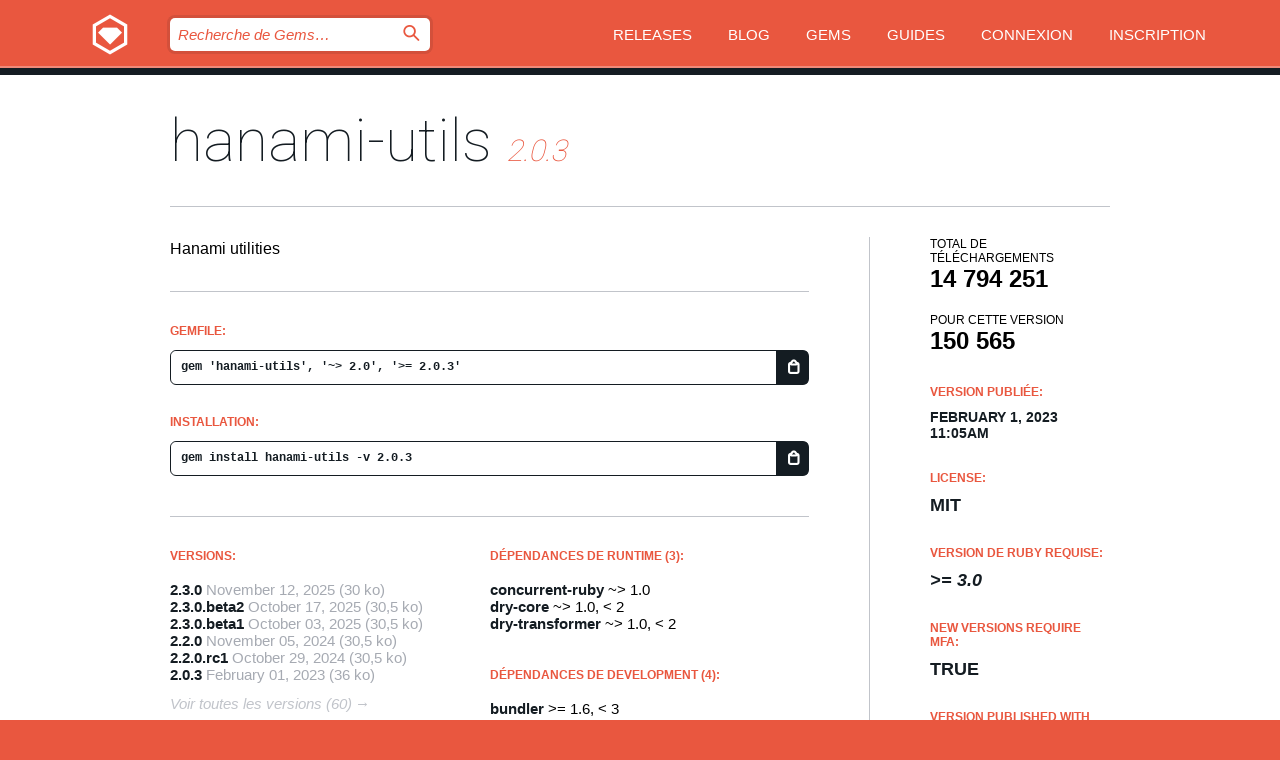

--- FILE ---
content_type: text/html; charset=utf-8
request_url: https://rubygems.org/gems/hanami-utils/versions/2.0.3?locale=fr
body_size: 5372
content:
<!DOCTYPE html>
<html lang="fr">
  <head>
    <title>hanami-utils | RubyGems.org | votre communauté d&#39;hébergement des gems</title>
    <meta charset="UTF-8">
    <meta content="width=device-width, initial-scale=1, maximum-scale=1, user-scalable=0" name="viewport">
    <meta name="google-site-verification" content="AuesbWQ9MCDMmC1lbDlw25RJzyqWOcDYpuaCjgPxEZY" />
    <link rel="apple-touch-icon" href="/apple-touch-icons/apple-touch-icon.png" />
      <link rel="apple-touch-icon" sizes="57x57" href="/apple-touch-icons/apple-touch-icon-57x57.png" />
      <link rel="apple-touch-icon" sizes="72x72" href="/apple-touch-icons/apple-touch-icon-72x72.png" />
      <link rel="apple-touch-icon" sizes="76x76" href="/apple-touch-icons/apple-touch-icon-76x76.png" />
      <link rel="apple-touch-icon" sizes="114x114" href="/apple-touch-icons/apple-touch-icon-114x114.png" />
      <link rel="apple-touch-icon" sizes="120x120" href="/apple-touch-icons/apple-touch-icon-120x120.png" />
      <link rel="apple-touch-icon" sizes="144x144" href="/apple-touch-icons/apple-touch-icon-144x144.png" />
      <link rel="apple-touch-icon" sizes="152x152" href="/apple-touch-icons/apple-touch-icon-152x152.png" />
      <link rel="apple-touch-icon" sizes="180x180" href="/apple-touch-icons/apple-touch-icon-180x180.png" />
    <link rel="mask-icon" href="/rubygems_logo.svg" color="#e9573f">
    <link rel="fluid-icon" href="/fluid-icon.png"/>
    <link rel="search" type="application/opensearchdescription+xml" title="RubyGems.org" href="/opensearch.xml">
    <link rel="shortcut icon" href="/favicon.ico" type="image/x-icon">
    <link rel="stylesheet" href="/assets/application-fda27980.css" />
    <link href="https://fonts.gstatic.com" rel="preconnect" crossorigin>
    <link href='https://fonts.googleapis.com/css?family=Roboto:100&amp;subset=greek,latin,cyrillic,latin-ext' rel='stylesheet' type='text/css'>
    
<link rel="alternate" type="application/atom+xml" href="https://feeds.feedburner.com/gemcutter-latest" title="RubyGems.org | Derniers Gems">

    <meta name="csrf-param" content="authenticity_token" />
<meta name="csrf-token" content="A9yu-RB5wnC62_g6krNxgP0bJZjTztHVVSn6uzZBWcaM5S2Jy1XtMHX6EHuTrsnhUQs6c9Pu8zatWEjDBePtTw" />
      <link rel="alternate" type="application/atom+xml" title="hanami-utils Version Feed" href="/gems/hanami-utils/versions.atom" />
    <!-- canonical url -->
    <link rel="canonical" href="https://rubygems.org/gems/hanami-utils/versions/2.0.3" />
    <!-- alternative language versions url -->
      <link rel="alternate" hreflang="en" href="https://rubygems.org/gems/hanami-utils/versions/2.0.3?locale=en" />
      <link rel="alternate" hreflang="nl" href="https://rubygems.org/gems/hanami-utils/versions/2.0.3?locale=nl" />
      <link rel="alternate" hreflang="zh-CN" href="https://rubygems.org/gems/hanami-utils/versions/2.0.3?locale=zh-CN" />
      <link rel="alternate" hreflang="zh-TW" href="https://rubygems.org/gems/hanami-utils/versions/2.0.3?locale=zh-TW" />
      <link rel="alternate" hreflang="pt-BR" href="https://rubygems.org/gems/hanami-utils/versions/2.0.3?locale=pt-BR" />
      <link rel="alternate" hreflang="fr" href="https://rubygems.org/gems/hanami-utils/versions/2.0.3?locale=fr" />
      <link rel="alternate" hreflang="es" href="https://rubygems.org/gems/hanami-utils/versions/2.0.3?locale=es" />
      <link rel="alternate" hreflang="de" href="https://rubygems.org/gems/hanami-utils/versions/2.0.3?locale=de" />
      <link rel="alternate" hreflang="ja" href="https://rubygems.org/gems/hanami-utils/versions/2.0.3?locale=ja" />
    <!-- unmatched alternative language fallback -->
    <link rel="alternate" hreflang="x-default" href="https://rubygems.org/gems/hanami-utils/versions/2.0.3" />

    <script type="importmap" data-turbo-track="reload">{
  "imports": {
    "jquery": "/assets/jquery-15a62848.js",
    "@rails/ujs": "/assets/@rails--ujs-2089e246.js",
    "application": "/assets/application-ae34b86d.js",
    "@hotwired/turbo-rails": "/assets/turbo.min-ad2c7b86.js",
    "@hotwired/stimulus": "/assets/@hotwired--stimulus-132cbc23.js",
    "@hotwired/stimulus-loading": "/assets/stimulus-loading-1fc53fe7.js",
    "@stimulus-components/clipboard": "/assets/@stimulus-components--clipboard-d9c44ea9.js",
    "@stimulus-components/dialog": "/assets/@stimulus-components--dialog-74866932.js",
    "@stimulus-components/reveal": "/assets/@stimulus-components--reveal-77f6cb39.js",
    "@stimulus-components/checkbox-select-all": "/assets/@stimulus-components--checkbox-select-all-e7db6a97.js",
    "github-buttons": "/assets/github-buttons-3337d207.js",
    "webauthn-json": "/assets/webauthn-json-74adc0e8.js",
    "avo.custom": "/assets/avo.custom-4b185d31.js",
    "stimulus-rails-nested-form": "/assets/stimulus-rails-nested-form-3f712873.js",
    "local-time": "/assets/local-time-a331fc59.js",
    "src/oidc_api_key_role_form": "/assets/src/oidc_api_key_role_form-223a59d4.js",
    "src/pages": "/assets/src/pages-64095f36.js",
    "src/transitive_dependencies": "/assets/src/transitive_dependencies-9280dc42.js",
    "src/webauthn": "/assets/src/webauthn-a8b5ca04.js",
    "controllers/application": "/assets/controllers/application-e33ffaa8.js",
    "controllers/autocomplete_controller": "/assets/controllers/autocomplete_controller-e9f78a76.js",
    "controllers/counter_controller": "/assets/controllers/counter_controller-b739ef1d.js",
    "controllers/dialog_controller": "/assets/controllers/dialog_controller-c788489b.js",
    "controllers/dropdown_controller": "/assets/controllers/dropdown_controller-baaf189b.js",
    "controllers/dump_controller": "/assets/controllers/dump_controller-5d671745.js",
    "controllers/exclusive_checkbox_controller": "/assets/controllers/exclusive_checkbox_controller-c624394a.js",
    "controllers/gem_scope_controller": "/assets/controllers/gem_scope_controller-9c330c45.js",
    "controllers": "/assets/controllers/index-236ab973.js",
    "controllers/nav_controller": "/assets/controllers/nav_controller-8f4ea870.js",
    "controllers/onboarding_name_controller": "/assets/controllers/onboarding_name_controller-a65c65ec.js",
    "controllers/radio_reveal_controller": "/assets/controllers/radio_reveal_controller-41774e15.js",
    "controllers/recovery_controller": "/assets/controllers/recovery_controller-b051251b.js",
    "controllers/reveal_controller": "/assets/controllers/reveal_controller-a90af4d9.js",
    "controllers/reveal_search_controller": "/assets/controllers/reveal_search_controller-8dc44279.js",
    "controllers/scroll_controller": "/assets/controllers/scroll_controller-07f12b0d.js",
    "controllers/search_controller": "/assets/controllers/search_controller-79d09057.js",
    "controllers/stats_controller": "/assets/controllers/stats_controller-5bae7b7f.js"
  }
}</script>
<link rel="modulepreload" href="/assets/jquery-15a62848.js" nonce="187dd9aafc12620972ba9eedfe6d8d46">
<link rel="modulepreload" href="/assets/@rails--ujs-2089e246.js" nonce="187dd9aafc12620972ba9eedfe6d8d46">
<link rel="modulepreload" href="/assets/application-ae34b86d.js" nonce="187dd9aafc12620972ba9eedfe6d8d46">
<link rel="modulepreload" href="/assets/turbo.min-ad2c7b86.js" nonce="187dd9aafc12620972ba9eedfe6d8d46">
<link rel="modulepreload" href="/assets/@hotwired--stimulus-132cbc23.js" nonce="187dd9aafc12620972ba9eedfe6d8d46">
<link rel="modulepreload" href="/assets/stimulus-loading-1fc53fe7.js" nonce="187dd9aafc12620972ba9eedfe6d8d46">
<link rel="modulepreload" href="/assets/@stimulus-components--clipboard-d9c44ea9.js" nonce="187dd9aafc12620972ba9eedfe6d8d46">
<link rel="modulepreload" href="/assets/@stimulus-components--dialog-74866932.js" nonce="187dd9aafc12620972ba9eedfe6d8d46">
<link rel="modulepreload" href="/assets/@stimulus-components--reveal-77f6cb39.js" nonce="187dd9aafc12620972ba9eedfe6d8d46">
<link rel="modulepreload" href="/assets/@stimulus-components--checkbox-select-all-e7db6a97.js" nonce="187dd9aafc12620972ba9eedfe6d8d46">
<link rel="modulepreload" href="/assets/github-buttons-3337d207.js" nonce="187dd9aafc12620972ba9eedfe6d8d46">
<link rel="modulepreload" href="/assets/webauthn-json-74adc0e8.js" nonce="187dd9aafc12620972ba9eedfe6d8d46">
<link rel="modulepreload" href="/assets/local-time-a331fc59.js" nonce="187dd9aafc12620972ba9eedfe6d8d46">
<link rel="modulepreload" href="/assets/src/oidc_api_key_role_form-223a59d4.js" nonce="187dd9aafc12620972ba9eedfe6d8d46">
<link rel="modulepreload" href="/assets/src/pages-64095f36.js" nonce="187dd9aafc12620972ba9eedfe6d8d46">
<link rel="modulepreload" href="/assets/src/transitive_dependencies-9280dc42.js" nonce="187dd9aafc12620972ba9eedfe6d8d46">
<link rel="modulepreload" href="/assets/src/webauthn-a8b5ca04.js" nonce="187dd9aafc12620972ba9eedfe6d8d46">
<link rel="modulepreload" href="/assets/controllers/application-e33ffaa8.js" nonce="187dd9aafc12620972ba9eedfe6d8d46">
<link rel="modulepreload" href="/assets/controllers/autocomplete_controller-e9f78a76.js" nonce="187dd9aafc12620972ba9eedfe6d8d46">
<link rel="modulepreload" href="/assets/controllers/counter_controller-b739ef1d.js" nonce="187dd9aafc12620972ba9eedfe6d8d46">
<link rel="modulepreload" href="/assets/controllers/dialog_controller-c788489b.js" nonce="187dd9aafc12620972ba9eedfe6d8d46">
<link rel="modulepreload" href="/assets/controllers/dropdown_controller-baaf189b.js" nonce="187dd9aafc12620972ba9eedfe6d8d46">
<link rel="modulepreload" href="/assets/controllers/dump_controller-5d671745.js" nonce="187dd9aafc12620972ba9eedfe6d8d46">
<link rel="modulepreload" href="/assets/controllers/exclusive_checkbox_controller-c624394a.js" nonce="187dd9aafc12620972ba9eedfe6d8d46">
<link rel="modulepreload" href="/assets/controllers/gem_scope_controller-9c330c45.js" nonce="187dd9aafc12620972ba9eedfe6d8d46">
<link rel="modulepreload" href="/assets/controllers/index-236ab973.js" nonce="187dd9aafc12620972ba9eedfe6d8d46">
<link rel="modulepreload" href="/assets/controllers/nav_controller-8f4ea870.js" nonce="187dd9aafc12620972ba9eedfe6d8d46">
<link rel="modulepreload" href="/assets/controllers/onboarding_name_controller-a65c65ec.js" nonce="187dd9aafc12620972ba9eedfe6d8d46">
<link rel="modulepreload" href="/assets/controllers/radio_reveal_controller-41774e15.js" nonce="187dd9aafc12620972ba9eedfe6d8d46">
<link rel="modulepreload" href="/assets/controllers/recovery_controller-b051251b.js" nonce="187dd9aafc12620972ba9eedfe6d8d46">
<link rel="modulepreload" href="/assets/controllers/reveal_controller-a90af4d9.js" nonce="187dd9aafc12620972ba9eedfe6d8d46">
<link rel="modulepreload" href="/assets/controllers/reveal_search_controller-8dc44279.js" nonce="187dd9aafc12620972ba9eedfe6d8d46">
<link rel="modulepreload" href="/assets/controllers/scroll_controller-07f12b0d.js" nonce="187dd9aafc12620972ba9eedfe6d8d46">
<link rel="modulepreload" href="/assets/controllers/search_controller-79d09057.js" nonce="187dd9aafc12620972ba9eedfe6d8d46">
<link rel="modulepreload" href="/assets/controllers/stats_controller-5bae7b7f.js" nonce="187dd9aafc12620972ba9eedfe6d8d46">
<script type="module" nonce="187dd9aafc12620972ba9eedfe6d8d46">import "application"</script>
  </head>

  <body class="" data-controller="nav" data-nav-expanded-class="mobile-nav-is-expanded">
    <!-- Top banner -->

    <!-- Policies acknowledgment banner -->
    

    <header class="header header--interior" data-nav-target="header collapse">
      <div class="l-wrap--header">
        <a title="RubyGems" class="header__logo-wrap" data-nav-target="logo" href="/">
          <span class="header__logo" data-icon="⬡">⬢</span>
          <span class="t-hidden">RubyGems</span>
</a>        <a class="header__club-sandwich" href="#" data-action="nav#toggle focusin->nav#focus mousedown->nav#mouseDown click@window->nav#hide">
          <span class="t-hidden">Navigation menu</span>
        </a>

        <div class="header__nav-links-wrap">
          <div class="header__search-wrap" role="search">
  <form data-controller="autocomplete" data-autocomplete-selected-class="selected" action="/search" accept-charset="UTF-8" method="get">
    <input type="search" name="query" id="query" placeholder="Recherche de Gems&hellip;" class="header__search" autocomplete="off" aria-autocomplete="list" data-autocomplete-target="query" data-action="autocomplete#suggest keydown.down-&gt;autocomplete#next keydown.up-&gt;autocomplete#prev keydown.esc-&gt;autocomplete#hide keydown.enter-&gt;autocomplete#clear click@window-&gt;autocomplete#hide focus-&gt;autocomplete#suggest blur-&gt;autocomplete#hide" data-nav-target="search" />

    <ul class="suggest-list" role="listbox" data-autocomplete-target="suggestions"></ul>

    <template id="suggestion" data-autocomplete-target="template">
      <li class="menu-item" role="option" tabindex="-1" data-autocomplete-target="item" data-action="click->autocomplete#choose mouseover->autocomplete#highlight"></li>
    </template>

    <label id="querylabel" for="query">
      <span class="t-hidden">Recherche de Gems&hellip;</span>
</label>
    <input type="submit" value="⌕" id="search_submit" class="header__search__icon" aria-labelledby="querylabel" data-disable-with="⌕" />

</form></div>


          <nav class="header__nav-links" data-controller="dropdown">

            <a class="header__nav-link " href="https://rubygems.org/releases">Releases</a>
            <a class="header__nav-link" href="https://blog.rubygems.org">Blog</a>

              <a class="header__nav-link" href="/gems">Gems</a>

            <a class="header__nav-link" href="https://guides.rubygems.org">Guides</a>

              <a class="header__nav-link " href="/sign_in">Connexion</a>
                <a class="header__nav-link " href="/sign_up">Inscription</a>
          </nav>
        </div>
      </div>
    </header>



    <main class="main--interior" data-nav-target="collapse">
        <div class="l-wrap--b">
            <h1 class="t-display page__heading">
              <a class="t-link--black" href="/gems/hanami-utils">hanami-utils</a>

                <i class="page__subheading">2.0.3</i>
            </h1>
          
          


<div class="l-overflow">
  <div class="l-colspan--l colspan--l--has-border">
      <div class="gem__intro">
        <div id="markup" class="gem__desc">
          <p>Hanami utilities</p>
        </div>
      </div>

      <div class="gem__install">
        <h2 class="gem__ruby-version__heading t-list__heading">
          Gemfile:
          <div class="gem__code-wrap" data-controller="clipboard" data-clipboard-success-content-value="✔"><input type="text" name="gemfile_text" id="gemfile_text" value="gem &#39;hanami-utils&#39;, &#39;~&gt; 2.0&#39;, &#39;&gt;= 2.0.3&#39;" class="gem__code" readonly="readonly" data-clipboard-target="source" /><span class="gem__code__icon" title="Copier" data-action="click-&gt;clipboard#copy" data-clipboard-target="button">=</span></div>
        </h2>
        <h2 class="gem__ruby-version__heading t-list__heading">
          installation:
          <div class="gem__code-wrap" data-controller="clipboard" data-clipboard-success-content-value="✔"><input type="text" name="install_text" id="install_text" value="gem install hanami-utils -v 2.0.3" class="gem__code" readonly="readonly" data-clipboard-target="source" /><span class="gem__code__icon" title="Copier" data-action="click-&gt;clipboard#copy" data-clipboard-target="button">=</span></div>
        </h2>
      </div>

      <div class="l-half--l">
        <div class="versions">
          <h3 class="t-list__heading">Versions:</h3>
          <ol class="gem__versions t-list__items">
            <li class="gem__version-wrap">
  <a class="t-list__item" href="/gems/hanami-utils/versions/2.3.0">2.3.0</a>
  <small class="gem__version__date">November 12, 2025</small>

  <span class="gem__version__date">(30 ko)</span>
</li>
<li class="gem__version-wrap">
  <a class="t-list__item" href="/gems/hanami-utils/versions/2.3.0.beta2">2.3.0.beta2</a>
  <small class="gem__version__date">October 17, 2025</small>

  <span class="gem__version__date">(30,5 ko)</span>
</li>
<li class="gem__version-wrap">
  <a class="t-list__item" href="/gems/hanami-utils/versions/2.3.0.beta1">2.3.0.beta1</a>
  <small class="gem__version__date">October 03, 2025</small>

  <span class="gem__version__date">(30,5 ko)</span>
</li>
<li class="gem__version-wrap">
  <a class="t-list__item" href="/gems/hanami-utils/versions/2.2.0">2.2.0</a>
  <small class="gem__version__date">November 05, 2024</small>

  <span class="gem__version__date">(30,5 ko)</span>
</li>
<li class="gem__version-wrap">
  <a class="t-list__item" href="/gems/hanami-utils/versions/2.2.0.rc1">2.2.0.rc1</a>
  <small class="gem__version__date">October 29, 2024</small>

  <span class="gem__version__date">(30,5 ko)</span>
</li>
<li class="gem__version-wrap">
  <a class="t-list__item" href="/gems/hanami-utils/versions/2.0.3">2.0.3</a>
  <small class="gem__version__date">February 01, 2023</small>

  <span class="gem__version__date">(36 ko)</span>
</li>

          </ol>
            <a class="gem__see-all-versions t-link--gray t-link--has-arrow" href="https://rubygems.org/gems/hanami-utils/versions">Voir toutes les versions (60)</a>
        </div>
      </div>

    <div class = "l-half--l">
        <div class="dependencies gem__dependencies" id="runtime_dependencies">
    <h3 class="t-list__heading">Dépendances de Runtime (3):</h3>
    <div class="t-list__items">
          <div class="gem__requirement-wrap">
            <a class="t-list__item" href="/gems/concurrent-ruby"><strong>concurrent-ruby</strong></a>
            ~&gt; 1.0
          </div>
          <div class="gem__requirement-wrap">
            <a class="t-list__item" href="/gems/dry-core"><strong>dry-core</strong></a>
            ~&gt; 1.0, &lt; 2
          </div>
          <div class="gem__requirement-wrap">
            <a class="t-list__item" href="/gems/dry-transformer"><strong>dry-transformer</strong></a>
            ~&gt; 1.0, &lt; 2
          </div>
    </div>
  </div>

        <div class="dependencies gem__dependencies" id="development_dependencies">
    <h3 class="t-list__heading">Dépendances de Development (4):</h3>
    <div class="t-list__items">
          <div class="gem__requirement-wrap">
            <a class="t-list__item" href="/gems/bundler"><strong>bundler</strong></a>
            &gt;= 1.6, &lt; 3
          </div>
          <div class="gem__requirement-wrap">
            <a class="t-list__item" href="/gems/rake"><strong>rake</strong></a>
            ~&gt; 13
          </div>
          <div class="gem__requirement-wrap">
            <a class="t-list__item" href="/gems/rspec"><strong>rspec</strong></a>
            ~&gt; 3.9
          </div>
          <div class="gem__requirement-wrap">
            <a class="t-list__item" href="/gems/rubocop"><strong>rubocop</strong></a>
            ~&gt; 1.0
          </div>
    </div>
  </div>

        <div class="dependencies_list">
          <a class="gem__see-all-versions t-link--gray t-link--has-arrow push--s" href="/gems/hanami-utils/versions/2.0.3/dependencies">Show all transitive dependencies</a>
        </div>
    </div>


    <div class="gem__members">

    <h3 class="t-list__heading">Propriétaires:</h3>
    <div class="gem__users">
      <a alt="timriley" title="timriley" href="/profiles/timriley"><img id="gravatar-648" width="48" height="48" src="/users/648/avatar.jpeg?size=48&amp;theme=light" /></a><a alt="jodosha" title="jodosha" href="/profiles/jodosha"><img id="gravatar-1048" width="48" height="48" src="/users/1048/avatar.jpeg?size=48&amp;theme=light" /></a><a alt="solnic" title="solnic" href="/profiles/solnic"><img id="gravatar-43616" width="48" height="48" src="/users/43616/avatar.jpeg?size=48&amp;theme=light" /></a>
    </div>


    <h3 class="t-list__heading">Pushed by:</h3>
    <div class="gem__users">
      <a alt="jodosha" title="jodosha" href="/profiles/jodosha"><img id="gravatar-1048" width="48" height="48" src="/users/1048/avatar.jpeg?size=48&amp;theme=light" /></a>
    </div>


    <h3 class="t-list__heading">Auteurs:</h3>
    <ul class="t-list__items">
      <li class="t-list__item">
        <p>Luca Guidi</p>
      </li>
    </ul>

    <h3 class="t-list__heading">Total de contrôle SHA 256:</h3>
    <div class="gem__code-wrap" data-controller="clipboard" data-clipboard-success-content-value="✔"><input type="text" name="gem_sha_256_checksum" id="gem_sha_256_checksum" value="ae8e2c25d411c338a4d6a2a670763e145373b21128fe5d9a4f4256181a97d576" class="gem__code" readonly="readonly" data-clipboard-target="source" /><span class="gem__code__icon" title="Copier" data-action="click-&gt;clipboard#copy" data-clipboard-target="button">=</span></div>


</div>

    <div class="gem__navigation">
    <a class="gem__previous__version" href="/gems/hanami-utils/versions/2.0.2">← Version précédente</a>

    <a class="gem__next__version" href="/gems/hanami-utils/versions/2.1.0.beta1">Version suivante →</a>
</div>

  </div>

  <div class="gem__aside l-col--r--pad">
  <div class="gem__downloads-wrap" data-href="/api/v1/downloads/hanami-utils-2.0.3.json">
    <h2 class="gem__downloads__heading t-text--s">
      Total de téléchargements
      <span class="gem__downloads">14 794 251</span>
    </h2>
    <h2 class="gem__downloads__heading t-text--s">
      Pour cette version
      <span class="gem__downloads">150 565</span>
    </h2>
  </div>

  <h2 class="gem__ruby-version__heading t-list__heading">
    Version publiée:
    <span class="gem__rubygem-version-age">
      <p><time datetime="2023-02-01T11:05:27Z" data-local="time-ago">February  1, 2023 11:05am</time></p>
    </span>
  </h2>

  <h2 class="gem__ruby-version__heading t-list__heading">
    License:
    <span class="gem__ruby-version">
      <p>MIT</p>
    </span>
  </h2>
  <h2 class="gem__ruby-version__heading t-list__heading">
    Version de Ruby requise:
    <i class="gem__ruby-version">
        &gt;= 3.0
    </i>
  </h2>
    <h2 class="gem__ruby-version__heading t-list__heading">
      New versions require MFA:
      <span class="gem__ruby-version">
        true
      </span>
    </h2>
    <h2 class="gem__ruby-version__heading t-list__heading">
      Version published with MFA:
      <span class="gem__ruby-version">
        true
      </span>
    </h2>
  <h3 class="t-list__heading">Liens:</h3>
  <div class="t-list__items">
      <a rel="nofollow" class="gem__link t-list__item" id="home" href="http://hanamirb.org">Page d&#39;accueil</a>
      <a rel="nofollow" class="gem__link t-list__item" id="docs" href="https://www.rubydoc.info/gems/hanami-utils/2.0.3">Documentation</a>
      <a rel="nofollow" class="gem__link t-list__item" id="download" href="/downloads/hanami-utils-2.0.3.gem">Télécharger</a>
    <a class="gem__link t-list__item" href="https://my.diffend.io/gems/hanami-utils/prev/2.0.3">Review changes</a>
    <a class="gem__link t-list__item" id="badge" href="https://badge.fury.io/rb/hanami-utils/install">Badge</a>
    <a class="toggler gem__link t-list__item" id="subscribe" href="/sign_in">Abonnement</a>
    <a class="gem__link t-list__item" id="rss" href="/gems/hanami-utils/versions.atom">RSS</a>
    <a class="gem__link t-list__item" href="mailto:support@rubygems.org?subject=Reporting Abuse on hanami-utils">Signaler un abus</a>
    <a rel="nofollow" class="gem__link t-list__item" id="reverse_dependencies" href="/gems/hanami-utils/reverse_dependencies">Reverse dependencies</a>
    
    
    
    
    
  </div>
</div>

</div>

        </div>
    </main>

    <footer class="footer" data-nav-target="collapse">
      <div class="l-wrap--footer">
        <div class="l-overflow">
          <div class="nav--v l-col--r--pad">
            <a class="nav--v__link--footer" href="https://status.rubygems.org">Statut</a>
            <a class="nav--v__link--footer" href="https://uptime.rubygems.org">Uptime</a>
            <a class="nav--v__link--footer" href="https://github.com/rubygems/rubygems.org">Code</a>
            <a class="nav--v__link--footer" href="/pages/data">Données</a>
            <a class="nav--v__link--footer" href="/stats">Stats</a>
            <a class="nav--v__link--footer" href="https://guides.rubygems.org/contributing/">Contribuer</a>
              <a class="nav--v__link--footer" href="/pages/about">À propos</a>
            <a class="nav--v__link--footer" href="mailto:support@rubygems.org">Aide</a>
            <a class="nav--v__link--footer" href="https://guides.rubygems.org/rubygems-org-api">API</a>
            <a class="nav--v__link--footer" href="/policies">Policies</a>
            <a class="nav--v__link--footer" href="/pages/supporters">Support Us</a>
              <a class="nav--v__link--footer" href="/pages/security">Security</a>
          </div>
          <div class="l-colspan--l colspan--l--has-border">
            <div class="footer__about">
              <p>
                RubyGems.org est le service d&rsquo;hébergement de la communauté Ruby. Publiez vos gems instantanément et utilisez-les. Utilisez l'API pour interagir et trouver des informations sur les gems disponibles. Contribuez et améliorez ce site avec nous !
              </p>
              <p>
                RubyGems.org est rendu possible grâce à un partenariat avec la communauté Ruby au sens large. <a href="https://www.fastly.com/">Fastly</a> fournisseur de bande passante et du support CDN, <a href="https://www.rubycentral.org/">Ruby Central</a> qui couvre les frais d'infrastructure, et qui finance le développement et l'administration des serveurs. <a href="/pages/supporters">Apprenez en plus sur nos sponsors et comment ils travaillent entre eux.</a>
              </p>
            </div>
          </div>
        </div>
      </div>
      <div class="footer__sponsors">
        <a class="footer__sponsor footer__sponsor__ruby_central" href="https://rubycentral.org/open-source/" target="_blank" rel="noopener">
          Operated by
          <span class="t-hidden">Ruby Central</span>
        </a>
        <a class="footer__sponsor footer__sponsor__dockyard" href="https://dockyard.com/ruby-on-rails-consulting" target="_blank" rel="noopener">
          Design par
          <span class="t-hidden">DockYard</span>
        </a>
        <a class="footer__sponsor footer__sponsor__aws" href="https://aws.amazon.com/" target="_blank" rel="noopener">
          Hébergé par
          <span class="t-hidden">AWS</span>
        </a>
        <a class="footer__sponsor footer__sponsor__dnsimple" href="https://dnsimple.link/resolving-rubygems" target="_blank" rel="noopener">
          Résolu par
          <span class="t-hidden">DNSimple</span>
        </a>
        <a class="footer__sponsor footer__sponsor__datadog" href="https://www.datadoghq.com/" target="_blank" rel="noopener">
          Monitoring par
          <span class="t-hidden">Datadog</span>
        </a>
        <a class="footer__sponsor footer__sponsor__fastly" href="https://www.fastly.com/customers/ruby-central" target="_blank" rel="noopener">
          Gems mis à disposition par
          <span class="t-hidden">Fastly</span>
        </a>
        <a class="footer__sponsor footer__sponsor__honeybadger" href="https://www.honeybadger.io/" target="_blank" rel="noopener">
          Monitoring par
          <span class="t-hidden">Honeybadger</span>
        </a>
        <a class="footer__sponsor footer__sponsor__mend" href="https://mend.io/" target="_blank" rel="noopener">
          Secured by
          <span class="t-hidden">Mend.io</span>
        </a>
      </div>
      <div class="footer__language_selector">
          <div class="footer__language">
            <a class="nav--v__link--footer" href="/gems/hanami-utils/versions/2.0.3?locale=en">English</a>
          </div>
          <div class="footer__language">
            <a class="nav--v__link--footer" href="/gems/hanami-utils/versions/2.0.3?locale=nl">Nederlands</a>
          </div>
          <div class="footer__language">
            <a class="nav--v__link--footer" href="/gems/hanami-utils/versions/2.0.3?locale=zh-CN">简体中文</a>
          </div>
          <div class="footer__language">
            <a class="nav--v__link--footer" href="/gems/hanami-utils/versions/2.0.3?locale=zh-TW">正體中文</a>
          </div>
          <div class="footer__language">
            <a class="nav--v__link--footer" href="/gems/hanami-utils/versions/2.0.3?locale=pt-BR">Português do Brasil</a>
          </div>
          <div class="footer__language">
            <a class="nav--v__link--footer" href="/gems/hanami-utils/versions/2.0.3?locale=fr">Français</a>
          </div>
          <div class="footer__language">
            <a class="nav--v__link--footer" href="/gems/hanami-utils/versions/2.0.3?locale=es">Español</a>
          </div>
          <div class="footer__language">
            <a class="nav--v__link--footer" href="/gems/hanami-utils/versions/2.0.3?locale=de">Deutsch</a>
          </div>
          <div class="footer__language">
            <a class="nav--v__link--footer" href="/gems/hanami-utils/versions/2.0.3?locale=ja">日本語</a>
          </div>
      </div>
    </footer>
    
    <script type="text/javascript" defer src="https://www.fastly-insights.com/insights.js?k=3e63c3cd-fc37-4b19-80b9-65ce64af060a"></script>
  </body>
</html>
